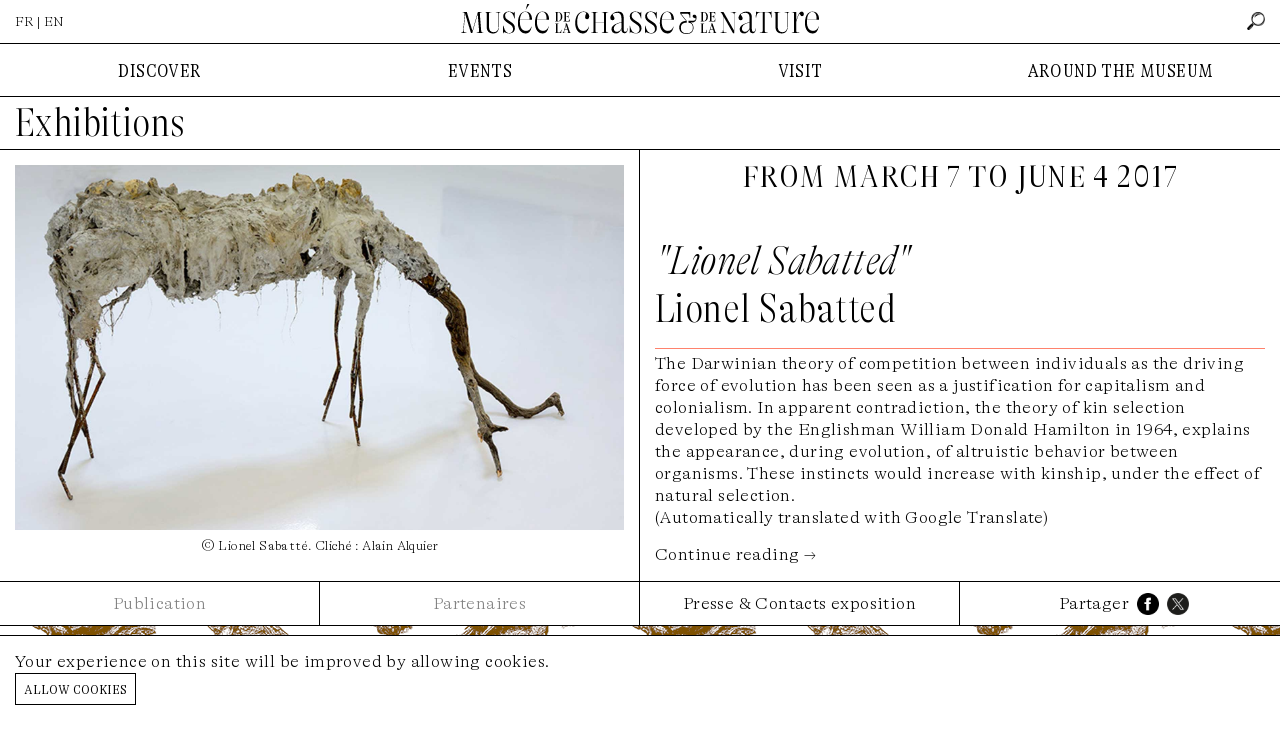

--- FILE ---
content_type: text/html; charset=UTF-8
request_url: https://www.chassenature.org/en/expositions/lionel-sabatte
body_size: 9996
content:
<!DOCTYPE html>
<html lang="en">
<head>
    <meta charset="utf-8">
    <meta http-equiv="X-UA-Compatible" content="IE=edge">
    <meta name="viewport" content="width=device-width, initial-scale=1">
    <title>Le Musée de la Chasse et de la Nature à Paris - L’exposition temporaire « &quot;Lionel Sabatted&quot;  » from March  7 to June  4 2017</title>

    <link rel="canonical" href="https://www.chassenature.org/en/expositions/lionel-sabatte" />
<meta property="og:title" content="L’exposition temporaire « &quot;Lionel Sabatted&quot;  » from March  7 to June  4 2017" />
<meta property="og:url" content="https://www.chassenature.org/en/expositions/lionel-sabatte" />
<meta property="og:image" content="https://www.chassenature.org/storage/115/lionel-sabatte.jpg" />
<meta property="og:image:alt" content="L’exposition temporaire « &quot;Lionel Sabatted&quot;  » from March  7 to June  4 2017" />
<meta property="og:description" content="The Darwinian theory of competition between individuals as the driving force of evolution has been seen as a justification for capitalism and colonialism. In ap..." />
<meta name="description" content="The Darwinian theory of competition between individuals as the driving force of evolution has been seen as a justification for capitalism and colonialism. In ap..." />
    <meta property="og:site_name" content="Musée de la Chasse et de la Nature"/>
    <meta property="og:type" content="website"/>
    <meta name="twitter:card" content="summary_large_image">
    <meta name="twitter:site" content="@ChasseNature">
    <link rel="preload" as="font" href="https://www.chassenature.org/fonts/GTAlpina-Th.woff2" type="font/woff2" crossorigin="anonymous">
    <link rel="preload" as="font" href="https://www.chassenature.org/fonts/GTAlpinaFine-CnTh.woff2" type="font/woff2" crossorigin="anonymous">
    <link rel="preload" as="font" href="https://www.chassenature.org/fonts/GTAlpinaFine-CnThIt.woff2" type="font/woff2" crossorigin="anonymous">
    <link rel="apple-touch-icon" sizes="144x144" href="https://www.chassenature.org/apple-touch-icon.png">
    <link rel="icon" type="image/png" sizes="32x32" href="https://www.chassenature.org/favicon-32x32.png">
    <link rel="icon" type="image/png" sizes="16x16" href="https://www.chassenature.org/favicon-16x16.png">
    <link rel="manifest" href="https://www.chassenature.org/site.webmanifest">
    <link rel="mask-icon" href="https://www.chassenature.org/safari-pinned-tab.svg" color="#5bbad5">
    <meta name="msapplication-TileColor" content="#ffc40d">
    <meta name="theme-color" content="#ffffff">
    <link rel="stylesheet" type="text/css" href="https://www.chassenature.org/fonts/stylesheet.css" />
    <link rel="stylesheet" type="text/css" href="/css/site.css?id=d695c2710bd4228df915a741764837ac" />
    <link rel="stylesheet" type="text/css" href="/css/tiny-slider.css?id=afcf365e904cab0605984cb0e73114aa" />
    <script type="text/javascript" src="/js/site.js?id=d18c9b9635a19f616de9c0984bd7ce19"></script>
        <!-- Google tag (gtag.js) -->
<script async src="https://www.googletagmanager.com/gtag/js?id=G-WFW7FC3REZ"></script>
<script>
    window.dataLayer = window.dataLayer || [];
    function gtag(){dataLayer.push(arguments);}
    gtag('js', new Date());

    gtag('config', 'G-WFW7FC3REZ');
</script>
</head>
<body>
<input type="checkbox" id="nav-toggle" class="nav-toggle">
<div class="nav-top-mobile">
    <div class="lan">
                    <a href="https://www.chassenature.org/expositions/lionel-sabatte">FR</a> &nbsp;|&nbsp; EN
            </div>
    <label for="nav-toggle" class="nav-toggle-label">
        <span></span>
        <span></span>
        <span></span>
    </label>
</div>
<div class="nav-logo-mobile">
    <a href="https://www.chassenature.org/en"><img src="https://www.chassenature.org/images/logo/chassenature-logo-mobile.svg" alt="Musée de la Chasse et de la Nature" /></a>
</div>
<header class="">
    <ul class="nav-top">
        <li>
                            <a href="https://www.chassenature.org/expositions/lionel-sabatte">FR</a> | EN
                    </li>
        <li class="logo">
            <a href="https://www.chassenature.org/en"><img src="https://www.chassenature.org/images/logo/small/chassenature.svg" alt="Musée de la Chasse et de la Nature" /></a>
        </li>
        <li class="search-nav">
            <input class="hidden" id="search-input" type="text" name="search" placeholder="rechercher" />
        <a id="search" href="https://www.chassenature.org/en/search">
        <img src="https://www.chassenature.org/icons/search.png" alt="rechercher" />
    </a>
</li>
    </ul>

    </header>


<nav class="nav-menu">
    <ul class="nav-desktop">
        <li>
            DISCOVER
        </li>
        <li>
            EVENTS
        </li>
        <li>
            VISIT
        </li>
        <li>
            AROUND THE MUSEUM
        </li>
    </ul>
    <div class="nav-submenu">
        <input type="checkbox" id="checkbox-nav-1" name="checkbox-nav" />
        <div>
            <ul>
                <li>
                    <label for="checkbox-nav-1">DISCOVER</label>
                </li>
                <li>
                    <a href="https://www.chassenature.org/en/le-musee">The Museum</a>
                </li>
                <li>
                    <a href="https://www.chassenature.org/en/oeuvres">Selected works</a>
                </li>
                <li>
                    <a href="https://www.chassenature.org/en/visite-virtuelle">Virtual tour</a>

                </li>
                <li>
                    <a href="https://www.chassenature.org/en/la-fondation-francois-sommer">The François Sommer Foundation</a>
                </li>
            </ul>
        </div>

        <input type="checkbox" id="checkbox-nav-2" name="checkbox-nav" />
        <div>
            <ul>
                <li>
                    <label for="checkbox-nav-2">EVENTS</label>

                </li>
                <li>
                    <a href="https://www.chassenature.org/en/expositions">Exhibitions</a>
                </li>
                <li>
                    <a href="https://www.chassenature.org/en/rendez-vous">Appointment</a>
                </li>
            </ul>
        </div>

        <input type="checkbox" id="checkbox-nav-3" name="checkbox-nav" />
        <div>
            <ul>
                <li>
                    <label for="checkbox-nav-3">VISIT</label>
                </li>
                <li>
                    <a href="https://www.chassenature.org/en/acces-horaires">Access/Hours</a>
                </li>
                <li>
                    <a target="_blank" href="https://chassenature.tickeasy.com/fr-FR/accueil-billetterie">Ticket office</a>
                </li>
                <li>
                    <a target="_blank" href="https://chassenature.tickeasy.com/fr-FR/produits?famille=2108830974750400023">Children and families</a>
                </li>
                <li>
                    <a href="https://www.chassenature.org/enreservations-groupes">Group reservations</a>
                </li>
            </ul>
        </div>

        <input type="checkbox" id="checkbox-nav-4" name="checkbox-nav" />
        <div class="last">
            <ul>
                <li>
                    <label for="checkbox-nav-4">AROUND THE MUSEUM</label>
                </li>
                <li>
                    <a href="https://www.chassenature.org/en/podcasts">Podcasts</a>
                </li>
                <li>
                    <a href="https://www.chassenature.org/en/videos">Videos</a>
                </li>
                <li>
                    <a href="https://www.chassenature.org/en/billebaude">The <i>Billebaude</i> magazine </a>
                </li>
                <li>
                    <a href="https://www.chassenature.org/en/documentaires">Fund and Document Center</a>
                </li>
                <li>
                    <a href="https://www.chassenature.org/en/librairie-boutique">Librairie-boutique</a>
                </li>
            </ul>

        </div>

        <ul class="nav-secondary">
    <li>
        <a href="https://www.chassenature.org/en/contact">contact us</a>
    </li>
    <li>
        <a href="https://www.chassenature.org/en/livre-dor">golden book</a>
    </li>
    <li>
        <a href="https://www.chassenature.org/en/amis-du-musee">friends of the museum</a>
    </li>
    <li>
        <a href="https://www.chassenature.org/en/candidatures">applications</a>
    </li>
    <li>
        <a href="https://www.chassenature.org/en/presse">press</a>
    </li>
</ul>
    </div>

</nav>
<main class="bg">
    <section class="exposition-view">
        <h1>
            <a href="https://www.chassenature.org/en/expositions">Exhibitions</a>
        </h1>

        <article>
            <div>
                <div class="article-media">
                    <div class="image-view">
    <div>
        <div class="image-view-element image-overlay-trigger">
            <div class="image image-5-3">
        <img src="https://www.chassenature.org/storage/115/lionel-sabatte.jpg" alt="lionel-sabatte">

    </div>
        </div>
        <div class="image-view-caption">
                        © Lionel Sabatté. Cliché : Alain Alquier
                    </div>
    </div>
</div>
                                    </div>
            </div>
            <div>
                <h3 class="date">
                    from March  7 to June  4 2017
                </h3>
                <div class="ticket">
                                </div>
                <h1>
                    <i>"Lionel Sabatted"</i>
                                            <br>Lionel Sabatted
                                    </h1>
                
                
                                <div class="intro">
                <p>The Darwinian theory of competition between individuals as the driving force of evolution has been seen as a justification for capitalism and colonialism. In apparent contradiction, the theory of kin selection</p><p>developed by the Englishman William Donald Hamilton in 1964, explains the appearance, during evolution, of altruistic behavior between organisms. These instincts would increase with kinship, under the effect of natural selection.</p>
                </div>
                                <p class="autotranslate">(Automatically translated with Google Translate)</p>

                <input type="checkbox" id="read-more" />
<div class="text">
    <p>In designing his installation for the courtyard of the Musée de la Chasse et de la Nature, Lionel Sabatté wished to refer explicitly to this theory, from which he borrows the title of his installation. It is composed of three sculptures: a tree, a human figure and a headless animal form the poles of a triangular figure. By establishing a harmonious spatial relationship between these three representatives of nature, Lionel Sabatté wanted to signify their interdependence. The human and animal figures are made of stained concrete. Left partially visible, the metal rods that structure them express movement while giving an impression of vulnerability that arouses our empathy. Conversely, the tree is directly borrowed from nature as a kind of botanical "ready-made". However, its branches are adorned with a strange flowering artificially made of human skins.</p><p><br></p><p>Lionel Sabatté, born in Toulouse in 1975 and a graduate of the Beaux-Arts in Paris, has made a name for himself by using all sorts of discarded materials: dust collected on the platforms of the metro, organic debris such as dead skin or nail clippings. He shapes them with virtuosity to make fascinating and repulsive works that question the objectivity of our aesthetic judgment.</p>
</div>
<label class="label-read-more" for="read-more">Continue reading →</label>
            </div>
        </article>

        <div class="article-tabs">
    <input type="radio" id="tab-1" name="tab-group-1">
    <input type="radio" id="tab-2" name="tab-group-1">
    <input type="radio" id="tab-3" name="tab-group-1">

    <ul class="tabs">
        <li class="tab">
            <label class="tab-label  disabled " for="tab-1">Publication</label>
        </li>
        <li class="tab">
            <label class="tab-label  disabled " for="tab-2">Partenaires</label>
        </li>
        <li class="tab">
            <label class="tab-label" for="tab-3">Presse & Contacts exposition</label>
        </li>
        <li class="tab">
            <ul class="share">
   <li>
        Partager
   </li>
    <li>
        <a target="_blank" href="https://www.facebook.com/sharer/sharer.php?u=https://www.chassenature.org/en/expositions/lionel-sabatte"><img src="https://www.chassenature.org/icons/facebook.png" alt="Facebook" /></a>
    </li>
    <li>
        <a target="_blank" href="http://www.twitter.com/share?url=https://www.chassenature.org/en/expositions/lionel-sabatte"><img src="https://www.chassenature.org/icons/twitter.png" alt="Twitter" /></a>
    </li>
</ul>
        </li>
    </ul>

    <div class="tab-content tab-publication  disabled ">
            </div>
    <div class="tab-content tab-partners  disabled ">
        <div class="split">
                    </div>
        <div class="split">
        </div>
    </div>
    <div class="tab-content">
        <div class="split">
            <h2>Presse</h2>
        <ul>
                    <li>
                📥 <a target="_blank" href="https://www.chassenature.org/storage/639/170127-CP-SABATTE-1.pdf">
                    Communiqué de presse
                </a>
            </li>
                    <li>
                📥 <a target="_blank" href="https://www.chassenature.org/storage/640/170207-CP-SABATTE-EN-1.pdf">
                    Press release
                </a>
            </li>
            </ul>
        </div>
        <div class="split">
            <h2>COMMUNICATION</h2><p><strong>Responsable de la communication du musée de la Chasse et de la Nature</strong></p><p>Ugo Deslandes</p><p>tél. 01 53 01 92 40</p><p><a href="mailto:u.deslandes@chassenature.org" rel="noopener noreferrer" target="_blank">u.deslandes@chassenature.org</a></p><p><br></p><h2><strong>RELATIONS AVEC LA PRESSE</strong></h2><p><a href="https://www.alambret.com/" rel="noopener noreferrer" target="_blank"><strong>Alambret Communication</strong></a></p><p>Angélique Guillemain</p><p><a href="mailto:angelique@alambret.com" rel="noopener noreferrer" target="_blank">angelique@alambret.com</a></p><p>Leila Neirijnck</p><p><a href="mailto:leila@alambret.com" rel="noopener noreferrer" target="_blank">leila@alambret.com</a></p><p>Tél. 01 48 87 70 77</p><p><a href="https://www.alambret.com/" rel="noopener noreferrer" target="_blank">www.alambret.com</a></p>
        </div>
    </div>
</div>
    </section>

    
<section class="exhibitions-index exhibitions-archive">
    <h3>
        past exhibits
    </h3>
    <ul class="filter">
    
    <li>
        <a class="archive-list-link  current " data-url="https://www.chassenature.org/en/expositions/2025" href="https://www.chassenature.org/en/expositions/lionel-sabatte?year=2025">2025</a>
    </li>
    <li>
        <a class="archive-list-link " data-url="https://www.chassenature.org/en/expositions/2024" href="https://www.chassenature.org/en/expositions/lionel-sabatte?year=2024">2024</a>
    </li>
    <li>
        <a class="archive-list-link " data-url="https://www.chassenature.org/en/expositions/2023" href="https://www.chassenature.org/en/expositions/lionel-sabatte?year=2023">2023</a>
    </li>
    <li>
        <a class="archive-list-link " data-url="https://www.chassenature.org/en/expositions/2022" href="https://www.chassenature.org/en/expositions/lionel-sabatte?year=2022">2022</a>
    </li>
    <li>
        <a class="archive-list-link " data-url="https://www.chassenature.org/en/expositions/2021" href="https://www.chassenature.org/en/expositions/lionel-sabatte?year=2021">2021</a>
    </li>
    <li>
        <a class="archive-list-link " data-url="https://www.chassenature.org/en/expositions/2019" href="https://www.chassenature.org/en/expositions/lionel-sabatte?year=2019">2019</a>
    </li>
    <li>
        <a class="archive-list-link " data-url="https://www.chassenature.org/en/expositions/2018" href="https://www.chassenature.org/en/expositions/lionel-sabatte?year=2018">2018</a>
    </li>
    <li>
        <a class="archive-list-link " data-url="https://www.chassenature.org/en/expositions/2017" href="https://www.chassenature.org/en/expositions/lionel-sabatte?year=2017">2017</a>
    </li>
    <li>
        <a class="archive-list-link " data-url="https://www.chassenature.org/en/expositions/2016" href="https://www.chassenature.org/en/expositions/lionel-sabatte?year=2016">2016</a>
    </li>
    <li>
        <a class="archive-list-link " data-url="https://www.chassenature.org/en/expositions/2015" href="https://www.chassenature.org/en/expositions/lionel-sabatte?year=2015">2015</a>
    </li>
</ul>
<div class="row" id="archive-list">
    <div class="frame-a box col-4" href="https://www.chassenature.org/en/expositions/sans-reserve-prix-coal-2025">
    <span class="frame-a__side t f2"></span>
    <span class="frame-a__side b f2"></span>
    <span class="frame-a__side l f2"></span>
    <span class="frame-a__side r f2"></span>
        <a class="frame-a__slot" href="https://www.chassenature.org/en/expositions/sans-reserve-prix-coal-2025">
        <div class="box-image">
        <div class="image image-5-3">
            <img  srcset="https://www.chassenature.org/storage/1411/responsive-images/charlottegautiervantour_portrait-Bloom-%C2%A9Pascal_Deloche___media_library_original_5212_3474.jpg 5212w, https://www.chassenature.org/storage/1411/responsive-images/charlottegautiervantour_portrait-Bloom-%C2%A9Pascal_Deloche___media_library_original_4360_2906.jpg 4360w, https://www.chassenature.org/storage/1411/responsive-images/charlottegautiervantour_portrait-Bloom-%C2%A9Pascal_Deloche___media_library_original_3648_2432.jpg 3648w, https://www.chassenature.org/storage/1411/responsive-images/charlottegautiervantour_portrait-Bloom-%C2%A9Pascal_Deloche___media_library_original_3052_2034.jpg 3052w, https://www.chassenature.org/storage/1411/responsive-images/charlottegautiervantour_portrait-Bloom-%C2%A9Pascal_Deloche___media_library_original_2553_1702.jpg 2553w, https://www.chassenature.org/storage/1411/responsive-images/charlottegautiervantour_portrait-Bloom-%C2%A9Pascal_Deloche___media_library_original_2136_1424.jpg 2136w, https://www.chassenature.org/storage/1411/responsive-images/charlottegautiervantour_portrait-Bloom-%C2%A9Pascal_Deloche___media_library_original_1787_1191.jpg 1787w, https://www.chassenature.org/storage/1411/responsive-images/charlottegautiervantour_portrait-Bloom-%C2%A9Pascal_Deloche___media_library_original_1495_996.jpg 1495w, https://www.chassenature.org/storage/1411/responsive-images/charlottegautiervantour_portrait-Bloom-%C2%A9Pascal_Deloche___media_library_original_1251_834.jpg 1251w, https://www.chassenature.org/storage/1411/responsive-images/charlottegautiervantour_portrait-Bloom-%C2%A9Pascal_Deloche___media_library_original_1046_697.jpg 1046w, https://www.chassenature.org/storage/1411/responsive-images/charlottegautiervantour_portrait-Bloom-%C2%A9Pascal_Deloche___media_library_original_875_583.jpg 875w, https://www.chassenature.org/storage/1411/responsive-images/charlottegautiervantour_portrait-Bloom-%C2%A9Pascal_Deloche___media_library_original_732_488.jpg 732w, https://www.chassenature.org/storage/1411/responsive-images/charlottegautiervantour_portrait-Bloom-%C2%A9Pascal_Deloche___media_library_original_613_409.jpg 613w, https://www.chassenature.org/storage/1411/responsive-images/charlottegautiervantour_portrait-Bloom-%C2%A9Pascal_Deloche___media_library_original_513_342.jpg 513w, https://www.chassenature.org/storage/1411/responsive-images/charlottegautiervantour_portrait-Bloom-%C2%A9Pascal_Deloche___media_library_original_429_286.jpg 429w, [data-uri] 32w" onload="window.requestAnimationFrame(function(){if(!(size=getBoundingClientRect().width))return;onload=null;sizes=Math.ceil(size/window.innerWidth*100)+'vw';});" sizes="1px" src="https://www.chassenature.org/storage/1411/charlottegautiervantour_portrait-Bloom-©Pascal_Deloche.jpg" width="5212" height="3474" alt="charlottegautiervantour_portrait-Bloom-©Pascal_Deloche.jpg">

        </div>
    </div>
            <h4></h4>
        <div class="subtitle">
        
    </div>
    <div class="date">
        from December 12 2025 to January 11 2026
    </div>
    </a>
    </div>
    <div class="frame-a box col-4" href="https://www.chassenature.org/en/expositions/ok-moku-hanga">
    <span class="frame-a__side t f2"></span>
    <span class="frame-a__side b f2"></span>
    <span class="frame-a__side l f2"></span>
    <span class="frame-a__side r f2"></span>
        <a class="frame-a__slot" href="https://www.chassenature.org/en/expositions/ok-moku-hanga">
        <div class="box-image">
        <div class="image image-5-3">
            <img  srcset="https://www.chassenature.org/storage/1349/responsive-images/1___media_library_original_908_543.png 908w, https://www.chassenature.org/storage/1349/responsive-images/1___media_library_original_759_454.png 759w, https://www.chassenature.org/storage/1349/responsive-images/1___media_library_original_635_380.png 635w, https://www.chassenature.org/storage/1349/responsive-images/1___media_library_original_531_318.png 531w, https://www.chassenature.org/storage/1349/responsive-images/1___media_library_original_444_266.png 444w, https://www.chassenature.org/storage/1349/responsive-images/1___media_library_original_372_222.png 372w, https://www.chassenature.org/storage/1349/responsive-images/1___media_library_original_311_186.png 311w, https://www.chassenature.org/storage/1349/responsive-images/1___media_library_original_260_155.png 260w, [data-uri] 32w" onload="window.requestAnimationFrame(function(){if(!(size=getBoundingClientRect().width))return;onload=null;sizes=Math.ceil(size/window.innerWidth*100)+'vw';});" sizes="1px" src="https://www.chassenature.org/storage/1349/1.png" width="908" height="543" alt="1.png">

        </div>
    </div>
            <h4>Ok Moku Hanga</h4>
        <div class="subtitle">
        Sébastien Desplat, with the collaboration of Fanette Mellier
    </div>
    <div class="date">
        from September  4 to September 21 2025
    </div>
    </a>
    </div>
    <div class="frame-a box col-4" href="https://www.chassenature.org/en/expositions/spinning-around">
    <span class="frame-a__side t f2"></span>
    <span class="frame-a__side b f2"></span>
    <span class="frame-a__side l f2"></span>
    <span class="frame-a__side r f2"></span>
        <a class="frame-a__slot" href="https://www.chassenature.org/en/expositions/spinning-around">
        <div class="box-image">
        <div class="image image-5-3">
            <img  srcset="https://www.chassenature.org/storage/1356/responsive-images/1___media_library_original_908_543.png 908w, https://www.chassenature.org/storage/1356/responsive-images/1___media_library_original_759_454.png 759w, https://www.chassenature.org/storage/1356/responsive-images/1___media_library_original_635_380.png 635w, https://www.chassenature.org/storage/1356/responsive-images/1___media_library_original_531_318.png 531w, https://www.chassenature.org/storage/1356/responsive-images/1___media_library_original_444_266.png 444w, https://www.chassenature.org/storage/1356/responsive-images/1___media_library_original_372_222.png 372w, https://www.chassenature.org/storage/1356/responsive-images/1___media_library_original_311_186.png 311w, https://www.chassenature.org/storage/1356/responsive-images/1___media_library_original_260_155.png 260w, https://www.chassenature.org/storage/1356/responsive-images/1___media_library_original_218_130.png 218w, https://www.chassenature.org/storage/1356/responsive-images/1___media_library_original_182_109.png 182w, https://www.chassenature.org/storage/1356/responsive-images/1___media_library_original_152_91.png 152w, https://www.chassenature.org/storage/1356/responsive-images/1___media_library_original_127_76.png 127w, https://www.chassenature.org/storage/1356/responsive-images/1___media_library_original_106_63.png 106w, [data-uri] 32w" onload="window.requestAnimationFrame(function(){if(!(size=getBoundingClientRect().width))return;onload=null;sizes=Math.ceil(size/window.innerWidth*100)+'vw';});" sizes="1px" src="https://www.chassenature.org/storage/1356/1.png" width="908" height="543" alt="1.png">

        </div>
    </div>
            <h4>Spinning Around</h4>
        <div class="subtitle">
        Sophia Taillet
    </div>
    <div class="date">
        from September  4 to September 21 2025
    </div>
    </a>
    </div>
    <div class="frame-a box col-4" href="https://www.chassenature.org/en/expositions/caro-diario-installe-sa-gelateria-ephemere-dans-la-cour-du-musee">
    <span class="frame-a__side t f1"></span>
    <span class="frame-a__side b f1"></span>
    <span class="frame-a__side l f1"></span>
    <span class="frame-a__side r f1"></span>
        <a class="frame-a__slot" href="https://www.chassenature.org/en/expositions/caro-diario-installe-sa-gelateria-ephemere-dans-la-cour-du-musee">
        <div class="box-image">
        <div class="image image-5-3">
            <img  srcset="https://www.chassenature.org/storage/1344/responsive-images/1___media_library_original_908_543.png 908w, https://www.chassenature.org/storage/1344/responsive-images/1___media_library_original_759_454.png 759w, https://www.chassenature.org/storage/1344/responsive-images/1___media_library_original_635_380.png 635w, https://www.chassenature.org/storage/1344/responsive-images/1___media_library_original_531_318.png 531w, https://www.chassenature.org/storage/1344/responsive-images/1___media_library_original_444_266.png 444w, https://www.chassenature.org/storage/1344/responsive-images/1___media_library_original_372_222.png 372w, https://www.chassenature.org/storage/1344/responsive-images/1___media_library_original_311_186.png 311w, https://www.chassenature.org/storage/1344/responsive-images/1___media_library_original_260_155.png 260w, https://www.chassenature.org/storage/1344/responsive-images/1___media_library_original_218_130.png 218w, https://www.chassenature.org/storage/1344/responsive-images/1___media_library_original_182_109.png 182w, https://www.chassenature.org/storage/1344/responsive-images/1___media_library_original_152_91.png 152w, https://www.chassenature.org/storage/1344/responsive-images/1___media_library_original_127_76.png 127w, https://www.chassenature.org/storage/1344/responsive-images/1___media_library_original_106_63.png 106w, [data-uri] 32w" onload="window.requestAnimationFrame(function(){if(!(size=getBoundingClientRect().width))return;onload=null;sizes=Math.ceil(size/window.innerWidth*100)+'vw';});" sizes="1px" src="https://www.chassenature.org/storage/1344/1.png" width="908" height="543" alt="1.png">

        </div>
    </div>
            <h4></h4>
        <div class="subtitle">
        
    </div>
    <div class="date">
        from June 27 to July 20 2025
    </div>
    </a>
    </div>
</div>
</section>
<div class="image-overlay">
    <div class="image-overlay-close">
    </div>

    <div class="image-overlay-frame">
            <div class="image-overlay-center">
            <img src="https://www.chassenature.org/storage/115/lionel-sabatte.jpg" alt="lionel-sabatte">

                <div class="image-overlay-caption">
                © Lionel Sabatté. Cliché : Alain Alquier
            </div>
        </div>
        </div>

</div>
</main>
<footer>
    <nav class="nav-secondary">
        <ul class="nav-secondary">
    <li>
        <a href="https://www.chassenature.org/en/contact">contact us</a>
    </li>
    <li>
        <a href="https://www.chassenature.org/en/livre-dor">golden book</a>
    </li>
    <li>
        <a href="https://www.chassenature.org/en/amis-du-musee">friends of the museum</a>
    </li>
    <li>
        <a href="https://www.chassenature.org/en/candidatures">applications</a>
    </li>
    <li>
        <a href="https://www.chassenature.org/en/presse">press</a>
    </li>
</ul>
    </nav>
    <div class="logo">
        <div class="footer-download-program">
                    </div>
        <div class="footer-logo">
            <img src="https://www.chassenature.org/images/logo/chassenature_small.svg" />
        </div>
        <div class="footer-subscribe-newsletter">
            ✉ <a href="https://www.chassenature.org/en/newsletter">Subscribe to the newsletter</a>
        </div>
    </div>
    <div class="social">
        <ul>
            <li>
                <a target="_blank" href="https://www.facebook.com/MuseeChasseNature"><img src="https://www.chassenature.org/icons/facebook.png" alt="Facebook" /></a>
            </li>
            <li>
                <a target="_blank" href="https://instagram.com/museechassenature"><img src="https://www.chassenature.org/icons/instagram.png" alt="Instagram" /></a>
            </li>
            <li>
                <a target="_blank" href="https://twitter.com/ChasseNature"><img src="https://www.chassenature.org/icons/twitter.png" alt="Twitter" /></a>
            </li>
            <li>
                <a target="_blank" href="https://www.youtube.com/channel/UCu93VC-rD_TolBF4Pe5yz_Q"><img src="https://www.chassenature.org/icons/youtube.png" alt="YouTube" /></a>
            </li>
        </ul>
    </div>
    <div class="legal">
        <ul>
            <li>
                <a href="https://www.chassenature.org/en/mentions-legales">Legal notice</a>
            </li>
            <li>
                <i>Fondation François Sommer</i>, reconnue d’utilité publique
            </li>
            <li>
                <a href="https://www.chassenature.org/en/credits">Credits</a>
            </li>
        </ul>
    </div>
</footer>
<div class="js-cookie-consent cookie-consent fixed bottom-0 inset-x-0 pb-2 z-50">
    <div class="max-w-7xl mx-auto px-6">
        <div class="p-4 md:p-2 rounded-lg bg-yellow-100">
            <div class="flex items-center justify-between flex-wrap">
                <div class="max-w-full flex-1 items-center md:w-0 md:inline">
                    <p class="md:ml-3 text-black cookie-consent__message">
                        Your experience on this site will be improved by allowing cookies.
                    </p>
                </div>
                <div class="mt-2 flex-shrink-0 w-full sm:mt-0 sm:w-auto">
                    <button class="js-cookie-consent-agree cookie-consent__agree cursor-pointer flex items-center justify-center px-4 py-2 rounded-md text-sm font-medium text-yellow-800 bg-yellow-400 hover:bg-yellow-300">
                        Allow cookies
                    </button>
                </div>
            </div>
        </div>
    </div>
</div>

    <script>

        window.laravelCookieConsent = (function () {

            const COOKIE_VALUE = 1;
            const COOKIE_DOMAIN = 'www.chassenature.org';

            function consentWithCookies() {
                setCookie('laravel_cookie_consent', COOKIE_VALUE, 7300);
                hideCookieDialog();
            }

            function cookieExists(name) {
                return (document.cookie.split('; ').indexOf(name + '=' + COOKIE_VALUE) !== -1);
            }

            function hideCookieDialog() {
                const dialogs = document.getElementsByClassName('js-cookie-consent');

                for (let i = 0; i < dialogs.length; ++i) {
                    dialogs[i].style.display = 'none';
                }
            }

            function setCookie(name, value, expirationInDays) {
                const date = new Date();
                date.setTime(date.getTime() + (expirationInDays * 24 * 60 * 60 * 1000));
                document.cookie = name + '=' + value
                    + ';expires=' + date.toUTCString()
                    + ';domain=' + COOKIE_DOMAIN
                    + ';path=/'
                    + ';samesite=lax';
            }

            if (cookieExists('laravel_cookie_consent')) {
                hideCookieDialog();
            }

            const buttons = document.getElementsByClassName('js-cookie-consent-agree');

            for (let i = 0; i < buttons.length; ++i) {
                buttons[i].addEventListener('click', consentWithCookies);
            }

            return {
                consentWithCookies: consentWithCookies,
                hideCookieDialog: hideCookieDialog
            };
        })();
    </script>

</body>
</html>


--- FILE ---
content_type: image/svg+xml
request_url: https://www.chassenature.org/images/logo/chassenature_small.svg
body_size: 2977
content:
<svg id="Calque_1" data-name="Calque 1" xmlns="http://www.w3.org/2000/svg" viewBox="0 0 428.85 72.38"><defs><style>.cls-1{fill:#1d1e1c;}</style></defs><path class="cls-1" d="M41.56,47v.37h7.27V47c-1.8,0-2.22-.42-2.43-3.07l-1.26-16c-.17-2.06,0-2.52,2.22-2.52v-.34H43l-5.8,20.09L31.27,25.05H26.56v.34c2.27,0,2.4.63,2.23,2.73L27.53,43.88C27.32,46.32,27,47,25.05,47v.37h6.09V47c-2.48,0-3.36-.38-3.15-3.07l1.39-17.06,6.26,20.59H37l5.79-20.26L44.21,44C44.38,46.15,44.25,47,41.56,47Z"/><path class="cls-1" d="M59.08,47.79c4,0,6.18-2.65,6.18-7.15V27.79c0-1.81.21-2.4,1.73-2.4v-.34H61.9v.34c2.82,0,2.94.63,2.94,2.4V40.64c0,3.66-1.93,5.8-5.29,5.8-3,0-4.84-2-4.84-5.8V27.45c0-1.51,0-2.06,2.57-2.06v-.34H50.77v.34c1.42,0,1.55.5,1.55,2.06V40.9C52.32,45.35,54.84,47.79,59.08,47.79Z"/><path class="cls-1" d="M76.4,47.41c-3.32,0-5.21-2.94-6.31-7.9h-.33v8H70c.25-.67.5-1.05.88-1.05.63,0,2.23,1.35,5.38,1.35,3.7,0,5.93-2.06,5.93-5.55,0-2.73-1.22-4.58-3.83-6.3L75,33.71c-2.1-1.39-3.24-2.6-3.24-4.79a3.69,3.69,0,0,1,4-4c3.11,0,4.88,2.56,6,7H82v-7.1h-.26c-.33.71-.58,1.05-1,1.05s-2-1.35-5-1.35c-3.74,0-5.93,1.93-5.93,5.21,0,2.69,1.3,4.41,4,6.22l3.49,2.35c1.93,1.31,3,2.65,3,4.88C80.26,45.73,78.71,47.41,76.4,47.41Z"/><path class="cls-1" d="M100.47,33.29c0-5-2.22-8.7-7-8.7-5.09,0-8,4.83-8,12.19,0,6.68,3.24,11,8.11,11,3.87,0,5.72-2.94,6.51-7.27l-.21-.09c-.88,2.82-2.94,4.67-5.79,4.67-3.87,0-6.56-3.2-6.56-9.62,0-.76,0-1.52.09-2.19ZM93.25,25c3.61,0,4.58,3.74,4.58,7.94H87.66C88.16,27.45,90.3,25,93.25,25Z"/><polygon class="cls-1" points="95.39 16.57 93.67 22.7 93.75 22.7 97.7 16.57 95.39 16.57"/><path class="cls-1" d="M118.5,33.29c0-5-2.23-8.7-7-8.7-5.08,0-8,4.83-8,12.19,0,6.68,3.23,11,8.11,11,3.86,0,5.71-2.94,6.51-7.27l-.21-.09c-.88,2.82-2.94,4.67-5.8,4.67-3.87,0-6.55-3.2-6.55-9.62,0-.76,0-1.52.08-2.19ZM111.27,25c3.61,0,4.58,3.74,4.58,7.94H105.68C106.19,27.45,108.33,25,111.27,25Z"/><path class="cls-1" d="M127.66,25.05h-3.15v.26c1,0,1.17.16,1.17.84V34c0,.76-.17.84-1.17.84v.3h3c3,0,4.88-1.81,4.88-4.92C132.41,26.9,130.64,25.05,127.66,25.05Zm.42,9.63c-.59,0-.8-.3-.8-1.14V25.47H128c1.81,0,2.9,1.77,2.9,4.71C130.85,33,129.67,34.68,128.08,34.68Z"/><path class="cls-1" d="M124.51,47v.29h6.63l.38-3.48h-.29c-.46,2.06-1,3.06-2.23,3.06h-.46c-1.09,0-1.26-.16-1.26-1.3V38.5c0-.71.08-1,1.22-1v-.25h-4v.25c1,0,1.17.17,1.17.89v7.81C125.68,47,125.51,47,124.51,47Z"/><path class="cls-1" d="M133.46,34.8v.3h6.72l.21-3h-.25c-.47,2.19-1,2.57-2.36,2.57h-.33c-1,0-1.22-.17-1.22-1.1v-3.4h.59c1.51,0,1.93.38,1.93,1.56H139V28.21h-.29c0,1.21-.42,1.55-1.93,1.55h-.59V25.47h1.18c1.8,0,2.14.34,2.56,2.15h.21l-.09-2.57h-6.63v.26c1,0,1.17.16,1.17.84V34C134.63,34.72,134.46,34.8,133.46,34.8Z"/><path class="cls-1" d="M137.45,47v.29h4V47c-.63,0-.84-.17-1.35-1.6l-2.77-8.23h-1.64l.46,1.34-2.35,7.27c-.38,1.22-.71,1.22-1.26,1.22v.29h3.32V47c-1.13,0-1.68,0-1.68-.55a2,2,0,0,1,.13-.63l.67-2.1h2.94l.76,2.19a1.78,1.78,0,0,1,.12.5C138.79,46.9,138.41,47,137.45,47Zm-2.36-3.7,1.31-4,1.38,4Z"/><path class="cls-1" d="M158.92,32c1.18,0,1.93-1,1.93-2.48,0-2.94-2.69-5-6.09-5-5.34,0-8.78,5.13-8.78,12.06s3.23,11.14,8.06,11.14c3.87,0,5.76-2.94,6.56-7.27l-.21-.09c-.88,2.82-2.94,4.67-5.84,4.67-3.78,0-6.51-3.2-6.51-9.62S150.56,25,154.76,25A4.07,4.07,0,0,1,157.7,26c.29,1.3-.63,2.56-.63,4A1.81,1.81,0,0,0,158.92,32Z"/><path class="cls-1" d="M181.15,25.39v-.34h-6.94v.34c2.27,0,2.36.5,2.36,1.93v8.24h-8.95V27.32c0-1.38,0-1.93,2.35-1.93v-.34h-7v.34c2.27,0,2.36.5,2.36,1.93V45.06c0,1.42-.09,1.89-2.36,1.89v.37h7V47c-2.23,0-2.35-.42-2.35-1.89V35.94h8.95v9.12c0,1.38-.09,1.89-2.36,1.89v.37h6.94V47c-2.19,0-2.36-.42-2.36-1.89V27.32C178.79,25.89,178.88,25.39,181.15,25.39Z"/><path class="cls-1" d="M198.25,47.58c2,0,2.94-1.31,3.69-5.26l-.33-.12c-.72,3-1.18,3.95-2.56,3.95-1.06,0-1.73-1-1.73-3.2V30.85c0-4.07-1.93-6.26-5.5-6.26-4.29,0-8.49,3.15-8.49,6.43a2.13,2.13,0,0,0,2.1,2.31,1.75,1.75,0,0,0,1.72-2c0-1.56-1.13-1.77-1.38-4.12a10,10,0,0,1,5-1.35c2.81,0,4.32,1.77,4.32,5.38v4.37l-4.41,1.52c-4,1.38-6.09,3.4-6.09,6.09,0,2.86,1.93,4.54,4.75,4.54,2.64,0,4.41-1.52,5.75-4.75v.34C195.05,46,196.19,47.58,198.25,47.58Zm-8-1.56c-1.93,0-3.19-1.34-3.19-3.49,0-2.35,1.68-4.28,4.45-5.25l3.57-1.22v6.31C193.79,44.89,192.24,46,190.22,46Z"/><path class="cls-1" d="M209.89,47.41c-3.32,0-5.22-2.94-6.31-7.9h-.33v8h.25c.25-.67.5-1.05.88-1.05.63,0,2.23,1.35,5.38,1.35,3.7,0,5.92-2.06,5.92-5.55,0-2.73-1.21-4.58-3.82-6.3l-3.36-2.23c-2.1-1.39-3.24-2.6-3.24-4.79a3.69,3.69,0,0,1,4-4c3.11,0,4.88,2.56,6,7h.34v-7.1h-.26c-.33.71-.58,1.05-1,1.05s-2-1.35-5-1.35c-3.74,0-5.93,1.93-5.93,5.21,0,2.69,1.3,4.41,3.95,6.22l3.49,2.35c1.93,1.31,3,2.65,3,4.88C213.75,45.73,212.2,47.41,209.89,47.41Z"/><path class="cls-1" d="M226.27,47.41c-3.32,0-5.21-2.94-6.3-7.9h-.34v8h.26c.25-.67.5-1.05.88-1.05.63,0,2.23,1.35,5.38,1.35,3.69,0,5.92-2.06,5.92-5.55,0-2.73-1.22-4.58-3.82-6.3l-3.36-2.23c-2.1-1.39-3.24-2.6-3.24-4.79a3.69,3.69,0,0,1,3.95-4c3.11,0,4.87,2.56,6,7h.33v-7.1h-.25c-.33.71-.59,1.05-1,1.05s-2-1.35-5-1.35c-3.74,0-5.92,1.93-5.92,5.21,0,2.69,1.3,4.41,3.95,6.22l3.49,2.35c1.93,1.31,3,2.65,3,4.88C230.14,45.73,228.58,47.41,226.27,47.41Z"/><path class="cls-1" d="M250.35,33.29c0-5-2.23-8.7-7-8.7-5.08,0-8,4.83-8,12.19,0,6.68,3.23,11,8.11,11,3.86,0,5.71-2.94,6.51-7.27l-.21-.09c-.88,2.82-2.94,4.67-5.8,4.67-3.86,0-6.55-3.2-6.55-9.62,0-.76,0-1.52.08-2.19ZM243.12,25c3.61,0,4.58,3.74,4.58,7.94H237.53C238,27.45,240.18,25,243.12,25Z"/><path class="cls-1" d="M274.26,31c0-2-.84-3.11-2.27-3.11a1.59,1.59,0,0,0-1.73,1.64c0,1.89,2.65,1.64,3.41,2.77-.46,1.56-1.81,2.06-4.25,2.06h-3.65v2.1c2.69,0,4.62,1.77,4.62,5.09s-1.93,6-6.51,6c-3.87,0-6.1-2.1-6.1-5.8,0-4,2.48-5.46,6.18-5.46V34.55l-6-7.69h5.47c2.85,0,3.4.46,3.61,4.33h.5V25.05H257.11v1.81l6.05,7.69C258.75,34.47,256,37,256,41.44s2.86,6.94,7.77,6.94,7.31-2.65,7.31-6.81c0-2.56-.92-4.5-3.15-5.3l1.14,0C272.28,36.15,274.26,34.51,274.26,31Z"/><path class="cls-1" d="M278.25,47v.29h6.64l.37-3.48H285c-.46,2.06-1,3.06-2.23,3.06h-.46c-1.09,0-1.26-.16-1.26-1.3V38.5c0-.71.08-1,1.22-1v-.25h-4v.25c1,0,1.17.17,1.17.89v7.81C279.42,47,279.26,47,278.25,47Z"/><path class="cls-1" d="M291.19,47v.29h4V47c-.63,0-.84-.17-1.34-1.6l-2.78-8.23h-1.64l.47,1.34-2.36,7.27c-.37,1.22-.71,1.22-1.26,1.22v.29h3.32V47c-1.13,0-1.68,0-1.68-.55a2,2,0,0,1,.13-.63l.67-2.1h2.94l.76,2.19a1.78,1.78,0,0,1,.12.5C292.53,46.9,292.16,47,291.19,47Zm-2.35-3.7,1.3-4,1.39,4Z"/><path class="cls-1" d="M287.2,34.8v.3h6.72l.21-3h-.25c-.46,2.19-1,2.57-2.35,2.57h-.34c-1,0-1.22-.17-1.22-1.1v-3.4h.59c1.51,0,1.93.38,1.93,1.56h.3V28.21h-.3c0,1.21-.42,1.55-1.93,1.55H290V25.47h1.18c1.8,0,2.14.34,2.56,2.15h.21l-.08-2.57H287.2v.26c1,0,1.17.16,1.17.84V34C288.37,34.72,288.21,34.8,287.2,34.8Z"/><path class="cls-1" d="M281.4,25.05h-3.15v.26c1,0,1.17.16,1.17.84V34c0,.76-.16.84-1.17.84v.3h3c3,0,4.88-1.81,4.88-4.92C286.15,26.9,284.38,25.05,281.4,25.05Zm.42,9.63c-.59,0-.8-.3-.8-1.14V25.47h.67c1.81,0,2.9,1.77,2.9,4.71C284.59,33,283.42,34.68,281.82,34.68Z"/><path class="cls-1" d="M312.66,47.53h1.39V28.12c0-2,.54-2.73,2.1-2.73v-.34h-6v.34c2.9,0,3.44.42,3.44,2.73V44.51l-11-19.46H299.3v.34c.54,0,1,.42,1.64,1.6l1,1.68v15.5c0,2.4-.33,2.78-2.6,2.78v.37h6.47V47c-2.86,0-3.4-.47-3.4-2.78V29.51Z"/><path class="cls-1" d="M333.54,47.58c2,0,2.95-1.31,3.7-5.26l-.33-.12c-.72,3-1.18,3.95-2.57,3.95-1,0-1.72-1-1.72-3.2V30.85c0-4.07-1.93-6.26-5.51-6.26-4.28,0-8.48,3.15-8.48,6.43a2.13,2.13,0,0,0,2.1,2.31,1.75,1.75,0,0,0,1.72-2c0-1.56-1.13-1.77-1.39-4.12a10.05,10.05,0,0,1,5-1.35c2.82,0,4.33,1.77,4.33,5.38v4.37l-4.41,1.52c-4,1.38-6.09,3.4-6.09,6.09,0,2.86,1.93,4.54,4.74,4.54,2.65,0,4.42-1.52,5.76-4.75v.34C330.35,46,331.48,47.58,333.54,47.58Zm-8-1.56c-1.93,0-3.2-1.34-3.2-3.49,0-2.35,1.69-4.28,4.46-5.25l3.57-1.22v6.31C329.09,44.89,327.54,46,325.52,46Z"/><path class="cls-1" d="M348,25.39c3.23,0,4.54.88,5.29,5.63h.34l-.3-6.64h-.21c0,.59-.42.67-1.38.67h-13.2c-1,0-1.3-.08-1.34-.67H337L336.69,31H337c.76-4.66,1.93-5.63,5.25-5.63H344v19c0,1.89-.17,2.57-3.11,2.57v.37h8.53V47c-3.07,0-3.16-.8-3.16-2.57v-19Z"/><path class="cls-1" d="M364.55,47.79c3.95,0,6.18-2.65,6.18-7.15V27.79c0-1.81.21-2.4,1.72-2.4v-.34h-5.08v.34c2.81,0,2.94.63,2.94,2.4V40.64c0,3.66-1.93,5.8-5.29,5.8-3,0-4.84-2-4.84-5.8V27.45c0-1.51,0-2.06,2.57-2.06v-.34h-6.52v.34c1.43,0,1.56.5,1.56,2.06V40.9C357.79,45.35,360.31,47.79,364.55,47.79Z"/><path class="cls-1" d="M383.38,26.57c1.17.92,1.05,2.31,2.39,2.31,1.14,0,1.68-1,1.68-2.06a2,2,0,0,0-1.89-2.23c-2,0-3.61,2.69-5.63,9.33V25l-4.66,0v.34c2.27,0,2.35.5,2.35,1.93V45.06c0,1.42-.08,1.89-2.35,1.89v.37h8V47c-2.81,0-3.36-.42-3.36-1.89V35.35A33.66,33.66,0,0,1,383.38,26.57Z"/><path class="cls-1" d="M403.8,33.29c0-5-2.23-8.7-7-8.7-5.08,0-8,4.83-8,12.19,0,6.68,3.23,11,8.11,11,3.86,0,5.71-2.94,6.51-7.27l-.21-.09c-.88,2.82-2.94,4.67-5.8,4.67-3.87,0-6.56-3.2-6.56-9.62,0-.76,0-1.52.09-2.19ZM396.57,25c3.61,0,4.58,3.74,4.58,7.94H391C391.49,27.45,393.63,25,396.57,25Z"/><rect class="cls-1" x="420.5" y="13.92" width="0.7" height="44.54"/><polygon class="cls-1" points="426.59 13.92 426.07 13.92 425.37 13.92 425.37 58.46 426.07 58.46 426.59 58.46 428.85 58.46 428.85 13.92 426.59 13.92"/><rect class="cls-1" y="13.92" width="0.7" height="44.54"/><polygon class="cls-1" points="5.57 13.92 4.87 13.92 4.87 58.46 5.57 58.46 6.09 58.46 8.35 58.46 8.35 13.92 6.09 13.92 5.57 13.92"/><rect class="cls-1" x="13.92" width="401.01" height="0.7"/><polygon class="cls-1" points="414.93 6.09 414.93 5.57 414.93 4.87 13.92 4.87 13.92 5.57 13.92 6.09 13.92 8.35 414.93 8.35 414.93 6.09"/><rect class="cls-1" x="13.92" y="64.03" width="401.01" height="0.7"/><polygon class="cls-1" points="13.92 69.59 13.92 70.11 13.92 72.38 414.93 72.38 414.93 70.11 414.93 69.6 414.93 68.9 13.92 68.9 13.92 69.59"/></svg>

--- FILE ---
content_type: image/svg+xml
request_url: https://www.chassenature.org/images/logo/small/chassenature.svg
body_size: 2616
content:
<svg id="Calque_1" data-name="Calque 1" xmlns="http://www.w3.org/2000/svg" viewBox="0 0 389.67 32.57"><path d="M21.85,28c.22,2.7.65,3.14,2.5,3.14v.38H16.91v-.38c2.75,0,2.88-.82,2.71-3.06L18.2,10.84,12.26,31.58H10.84L4.43,10.5,3,28c-.21,2.75.69,3.14,3.23,3.14v.38H0v-.38c2,0,2.32-.65,2.54-3.14L3.83,11.83C4,9.68,3.87,9,1.55,9V8.69H6.37l6.06,20.56L18.37,8.69h4.47V9c-2.24,0-2.45.47-2.28,2.58Z"/><path d="M28,24.91V11.14C28,9.55,27.87,9,26.41,9V8.69h6.67V9c-2.62,0-2.62.56-2.62,2.1V24.65c0,3.87,1.85,5.94,4.94,5.94,3.45,0,5.42-2.2,5.42-5.94V11.49c0-1.81-.12-2.45-3-2.45V8.69H43V9c-1.55,0-1.76.6-1.76,2.45V24.65C41.26,29.26,39,32,34.93,32c-4.34,0-6.93-2.49-6.93-7"/><path d="M47,30.59c-.39,0-.64.39-.9,1.07h-.26V23.49h.34c1.12,5.08,3,8.09,6.45,8.09,2.37,0,4-1.72,4-4.26,0-2.28-1.07-3.66-3-5L50,19.92c-2.71-1.85-4.05-3.61-4.05-6.37,0-3.35,2.24-5.33,6.07-5.33,3.14,0,4.65,1.38,5.16,1.38s.65-.35,1-1.08h.26v7.27h-.34C57,11.23,55.15,8.61,52,8.61a3.77,3.77,0,0,0-4,4c0,2.24,1.16,3.48,3.32,4.9l3.44,2.28c2.67,1.77,3.91,3.66,3.91,6.46,0,3.57-2.28,5.68-6.07,5.68-3.22,0-4.86-1.38-5.5-1.38"/><path d="M64.14,17.12c0,.69-.09,1.46-.09,2.24,0,6.58,2.76,9.85,6.72,9.85,2.92,0,5-1.89,5.93-4.77l.22.08C76.1,29,74.21,32,70.25,32c-5,0-8.3-4.44-8.3-11.28,0-7.52,3-12.47,8.17-12.47,4.91,0,7.23,3.74,7.19,8.9Zm0-.38H74.59c0-4.31-1-8.13-4.68-8.13-3,0-5.21,2.53-5.73,8.13M74.47,0l-4,6.28h-.08L72.1,0Z"/><path d="M82.68,17.13c0,.68-.08,1.46-.08,2.23,0,6.58,2.75,9.85,6.71,9.85,2.92,0,5-1.89,5.93-4.77l.22.08C94.64,29,92.75,32,88.79,32c-5,0-8.3-4.44-8.3-11.28,0-7.52,3-12.47,8.17-12.47,4.91,0,7.23,3.74,7.19,8.91Zm0-.39H93.14c0-4.31-1-8.13-4.69-8.13-3,0-5.21,2.53-5.72,8.13"/><path d="M105.44,8.69c3,0,4.86,1.89,4.86,5.25,0,3.18-1.89,5-5,5h-3.1v-.3c1,0,1.21-.09,1.21-.86v-8c0-.69-.17-.86-1.21-.86V8.69Zm1.38,22.37c1.24,0,1.8-1,2.28-3.14h.3L109,31.49h-6.8v-.3c1,0,1.21-.08,1.21-.82v-8c0-.73-.17-.9-1.21-.9v-.26h4.09v.26c-1.16,0-1.25.26-1.25,1v7.27c0,1.16.17,1.33,1.29,1.33Zm1.89-17.12c0-3-1.12-4.82-3-4.82h-.69v8.26c0,.86.22,1.16.82,1.16,1.63,0,2.84-1.76,2.84-4.6m9.46,15.62c.52,1.46.74,1.63,1.38,1.63v.3h-4.08v-.3c1,0,1.37-.13,1.37-.6a1.65,1.65,0,0,0-.13-.52l-.77-2.23h-3L112.24,30a2,2,0,0,0-.13.64c0,.52.56.56,1.72.56v.3h-3.4v-.3c.56,0,.9,0,1.29-1.25l2.41-7.44-.47-1.37h1.68Zm.3-13.64-.21,3h-6.88v-.3c1,0,1.2-.09,1.2-.86v-8c0-.69-.17-.86-1.2-.86V8.69h6.79l.09,2.63H118c-.42-1.85-.77-2.2-2.62-2.2h-1.2v4.39h.6c1.55,0,2-.34,2-1.59h.3v3.61h-.3c0-1.2-.43-1.59-2-1.59h-.6v3.48c0,.95.21,1.12,1.25,1.12h.34c1.42,0,1.93-.38,2.4-2.62ZM113.05,27.4h2.76l-1.42-4.12Z"/><path d="M124.28,20.57c0-7.1,3.53-12.35,9-12.35,3.49,0,6.24,2.06,6.24,5.29,0,1.76-.9,3-2.37,3a2.08,2.08,0,0,1-2.1-2.2c0-2,.81-2.71,1.25-4.6a4.23,4.23,0,0,0-3-1.07c-4.3,0-6.88,4.17-6.88,10.75s2.8,9.85,6.67,9.85c3,0,5.07-1.89,6-4.77l.21.08C138.44,29,136.5,32,132.54,32c-4.95,0-8.26-4.44-8.26-11.4"/><path d="M160.29,9c-2.32,0-2.41.52-2.41,2V29.17c0,1.5.17,1.93,2.41,1.93v.39h-7.1V31.1c2.32,0,2.41-.51,2.41-1.93V19.83h-9.16v9.34c0,1.5.13,1.93,2.4,1.93v.39h-7.13V31.1c2.32,0,2.4-.47,2.4-1.93V11c0-1.46-.08-2-2.4-2V8.69h7.13V9c-2.36,0-2.4.56-2.4,2v8.44h9.16V11c0-1.46-.09-2-2.41-2V8.69h7.1Z"/><path d="M181.76,26.37c-.78,4.05-1.72,5.38-3.88,5.38s-3.35-1.59-3.35-4.3V27.1c-1.38,3.32-3.19,4.87-5.89,4.87-2.89,0-4.87-1.73-4.87-4.65,0-2.76,2.11-4.82,6.24-6.24l4.52-1.55V15.06c0-3.7-1.55-5.51-4.43-5.51A10.18,10.18,0,0,0,165,10.93c.39,2.24,2,2.71,2,4.73a2,2,0,0,1-2.06,2A2.5,2.5,0,0,1,162.52,15c0-3.52,4.31-6.75,8.69-6.75,3.79,0,5.82,2.23,5.82,6.41V27c0,2.19.68,3.27,1.76,3.27,1.42,0,1.89-1,2.62-4.05Zm-7.23.05V20l-3.66,1.25c-2.84,1-4.56,3-4.56,5.38,0,2.19,1.29,3.57,3.27,3.57s3.66-1.16,4.95-3.74"/><path d="M184.68,30.59c-.39,0-.64.39-.9,1.07h-.26V23.49h.34c1.12,5.08,3.06,8.09,6.46,8.09,2.36,0,4-1.72,4-4.26,0-2.28-1.07-3.66-3.05-5l-3.57-2.41c-2.71-1.85-4-3.61-4-6.37,0-3.35,2.23-5.33,6.06-5.33,3.14,0,4.65,1.38,5.16,1.38s.65-.35,1-1.08h.26v7.27h-.34c-1.12-4.56-2.93-7.18-6.11-7.18a3.76,3.76,0,0,0-4,4c0,2.24,1.16,3.48,3.31,4.9l3.44,2.28c2.67,1.77,3.91,3.66,3.91,6.46,0,3.57-2.27,5.68-6.06,5.68-3.23,0-4.86-1.38-5.51-1.38"/><path d="M201.46,30.59c-.39,0-.65.39-.91,1.07h-.25V23.49h.34c1.12,5.08,3.06,8.09,6.45,8.09,2.37,0,4-1.72,4-4.26,0-2.28-1.07-3.66-3.05-5l-3.57-2.41c-2.71-1.85-4.05-3.61-4.05-6.37,0-3.35,2.24-5.33,6.07-5.33,3.14,0,4.65,1.38,5.16,1.38s.65-.35,1-1.08h.26v7.27h-.35c-1.11-4.56-2.92-7.18-6.1-7.18a3.77,3.77,0,0,0-4,4c0,2.24,1.17,3.48,3.32,4.9l3.44,2.28c2.67,1.77,3.91,3.66,3.91,6.46C213,29.86,210.75,32,207,32c-3.22,0-4.86-1.38-5.5-1.38"/><path d="M218.58,17.13c0,.68-.09,1.46-.09,2.23,0,6.58,2.76,9.85,6.72,9.85,2.92,0,5-1.89,5.93-4.77l.22.08C230.54,29,228.65,32,224.69,32c-5,0-8.3-4.44-8.3-11.28,0-7.52,3-12.47,8.17-12.47,4.9,0,7.23,3.74,7.19,8.91Zm0-.39H229c0-4.31-1-8.13-4.7-8.13-3,0-5.2,2.53-5.72,8.13"/><path d="M251,20.13h-1.24C252.05,21,253,23,253,25.6c0,4.26-2.5,7-7.49,7s-8-2.67-8-7.1c0-4.6,2.88-7.19,7.44-7.06l-6.28-7.87V8.69h10.67V15h-.52c-.22-4-.77-4.43-3.7-4.43h-5.68l6.24,7.87v1.77c-3.83,0-6.41,1.59-6.41,5.68,0,3.82,2.32,6,6.32,6,4.73,0,6.76-2.88,6.76-6.28s-2-5.29-4.82-5.29V18.24h3.74c2.49,0,3.87-.52,4.35-2.11-.78-1.16-3.49-.9-3.49-2.84A1.62,1.62,0,0,1,254,11.62c1.47,0,2.33,1.12,2.33,3.18,0,3.57-2,5.33-5.34,5.33"/><path d="M263.84,8.69c3.05,0,4.86,1.89,4.86,5.25,0,3.18-1.89,5-5,5h-3.1v-.3c1,0,1.21-.09,1.21-.86v-8c0-.69-.18-.86-1.21-.86V8.69Zm1.37,22.37c1.25,0,1.81-1,2.28-3.14h.3l-.38,3.57h-6.8v-.3c1,0,1.21-.08,1.21-.82v-8c0-.73-.18-.9-1.21-.9v-.26h4.09v.26c-1.16,0-1.25.26-1.25,1v7.27c0,1.16.17,1.33,1.29,1.33Zm1.9-17.12c0-3-1.12-4.82-3-4.82h-.69v8.26c0,.86.22,1.16.82,1.16,1.63,0,2.84-1.76,2.84-4.6m9.46,15.62c.52,1.46.73,1.63,1.38,1.63v.3h-4.09v-.3c1,0,1.38-.13,1.38-.6a2,2,0,0,0-.13-.52l-.78-2.23h-3L270.63,30a2.2,2.2,0,0,0-.12.64c0,.52.55.56,1.72.56v.3h-3.4v-.3c.56,0,.9,0,1.29-1.25l2.41-7.44-.47-1.37h1.67Zm.3-13.64-.21,3h-6.89v-.3c1,0,1.21-.09,1.21-.86v-8c0-.69-.17-.86-1.21-.86V8.69h6.8l.09,2.63h-.22c-.43-1.85-.77-2.2-2.62-2.2h-1.21v4.39h.6c1.55,0,2-.34,2-1.59h.31v3.61h-.31c0-1.2-.43-1.59-2-1.59h-.6v3.48c0,.95.22,1.12,1.25,1.12h.35c1.42,0,1.93-.38,2.4-2.62ZM271.45,27.4h2.76l-1.43-4.12Z"/><path d="M293.44,8.69h6.15V9c-1.6,0-2.15.74-2.15,2.8V31.71H296L285.48,13.25v15c0,2.36.56,2.83,3.48,2.83v.39h-6.63V31.1c2.33,0,2.67-.38,2.67-2.83V12.39l-1-1.72c-.68-1.2-1.12-1.64-1.68-1.64V8.69h3.36L297,28.61V11.83c0-2.36-.56-2.8-3.52-2.8Z"/><path d="M321.18,26.37c-.77,4.05-1.72,5.38-3.87,5.38S314,30.16,314,27.45V27.1c-1.37,3.32-3.18,4.87-5.89,4.87-2.88,0-4.86-1.73-4.86-4.65,0-2.76,2.11-4.82,6.24-6.24L314,19.53V15.06c0-3.7-1.54-5.51-4.43-5.51a10.12,10.12,0,0,0-5.07,1.38c.39,2.24,2,2.71,2,4.73a2,2,0,0,1-2.07,2A2.5,2.5,0,0,1,302,15c0-3.52,4.3-6.75,8.69-6.75,3.79,0,5.81,2.23,5.81,6.41V27c0,2.19.69,3.27,1.76,3.27,1.42,0,1.9-1,2.63-4.05Zm-7.23.05V20l-3.65,1.25c-2.84,1-4.56,3-4.56,5.38,0,2.19,1.29,3.57,3.27,3.57S312.66,29,314,26.42"/><path d="M337.83,8l.3,6.8h-.34C337,9.94,335.68,9,332.37,9H330.6V28.48c0,1.81.09,2.62,3.23,2.62v.39H325.1V31.1c3,0,3.18-.69,3.18-2.62V9h-1.76c-3.4,0-4.61,1-5.38,5.77h-.35l.26-6.8h.26c.05.61.39.69,1.38.69H336.2c1,0,1.37-.08,1.42-.69Z"/><path d="M342.22,24.91V11.14c0-1.59-.13-2.1-1.59-2.1V8.69h6.66V9c-2.62,0-2.62.56-2.62,2.1V24.65c0,3.87,1.85,5.94,4.95,5.94,3.44,0,5.42-2.2,5.42-5.94V11.49c0-1.81-.13-2.45-3-2.45V8.69h5.2V9c-1.55,0-1.76.6-1.76,2.45V24.65c0,4.61-2.28,7.31-6.33,7.31-4.34,0-6.92-2.49-6.92-7"/><path d="M373.11,10.93a2.13,2.13,0,0,1-2,2.36c-1.64,0-1.51-1.67-2.88-2.79a35.82,35.82,0,0,0-3.36,8.73v9.94c0,1.5.56,1.93,3.44,1.93v.39h-8.26V31.1c2.33,0,2.41-.47,2.41-1.93V11c0-1.46-.08-2-2.41-2V8.69l4.82,0v9.12c2.06-6.8,3.74-9.55,6-9.55,1.29,0,2.2,1.16,2.2,2.71"/><path d="M376.51,17.13c-.05.68-.09,1.46-.09,2.23,0,6.58,2.75,9.85,6.71,9.85,2.93,0,5-1.89,5.94-4.77l.21.08C388.46,29,386.57,32,382.61,32c-5,0-8.3-4.44-8.3-11.28,0-7.52,3-12.47,8.17-12.47,4.91,0,7.23,3.74,7.19,8.91Zm0-.39H387c0-4.31-1-8.13-4.69-8.13-3,0-5.21,2.53-5.72,8.13"/></svg>